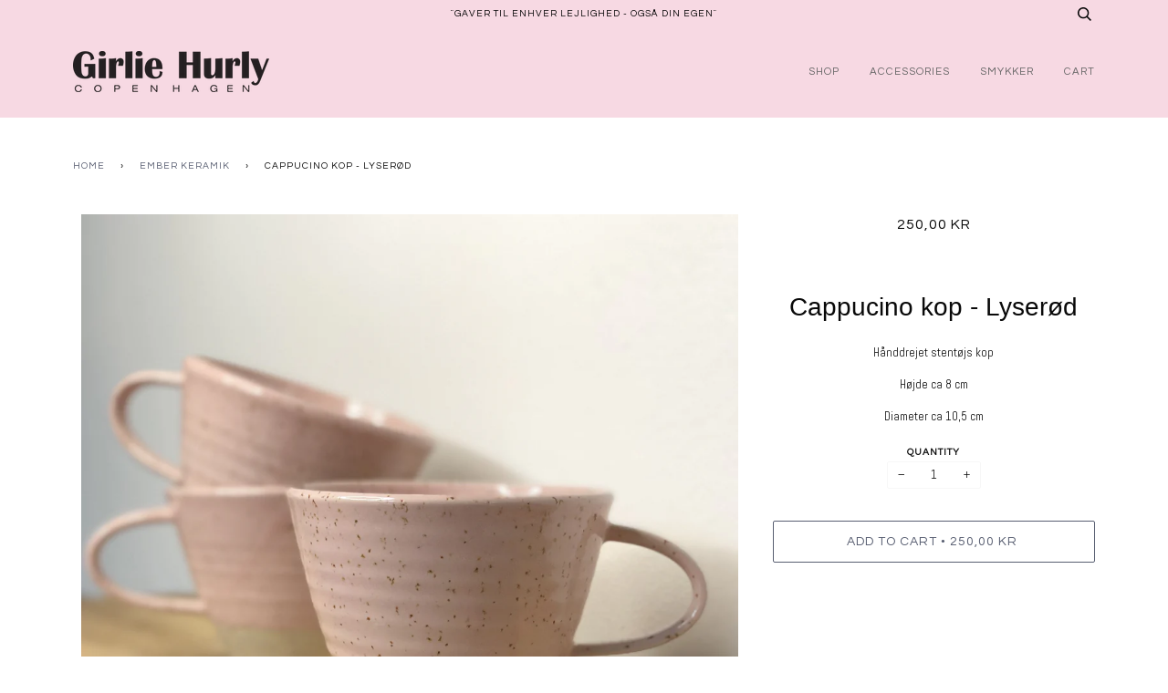

--- FILE ---
content_type: text/html; charset=utf-8
request_url: https://girliehurly.dk/collections/ember/products/cappucino-kop-lyserod
body_size: 15985
content:
<!doctype html>
<!--[if lt IE 7]><html class="no-js lt-ie9 lt-ie8 lt-ie7" lang="en"> <![endif]-->
<!--[if IE 7]><html class="no-js lt-ie9 lt-ie8" lang="en"> <![endif]-->
<!--[if IE 8]><html class="no-js lt-ie9" lang="en"> <![endif]-->
<!--[if IE 9 ]><html class="ie9 no-js"> <![endif]-->
<!--[if (gt IE 9)|!(IE)]><!--> <html class="no-js"> <!--<![endif]-->
<head>

<!-- Google tag (gtag.js) -->
<script async src="https://www.googletagmanager.com/gtag/js?id=UA-245280285-1"></script>
<script>
  window.dataLayer = window.dataLayer || [];
  function gtag(){dataLayer.push(arguments);}
  gtag('js', new Date());

  gtag('config', 'UA-245280285-1');
</script>

  
  <!-- ======================= Pipeline Theme V3.0 ========================= -->
  <meta charset="utf-8">
  <meta http-equiv="X-UA-Compatible" content="IE=edge,chrome=1">

  

  <!-- Title and description ================================================ -->
  <title>
  Cappucino kop - Lyserød &ndash; Girlie Hurly
  </title>

  
  <meta name="description" content="Hånddrejet stentøjs kop Højde ca 8 cm Diameter ca 10,5 cm">
  

  <!-- Product meta ========================================================= -->
  <!-- /snippets/social-meta-tags.liquid -->


  <meta property="og:type" content="product">
  <meta property="og:title" content="Cappucino kop - Lyserød">
  
  <meta property="og:image" content="http://girliehurly.dk/cdn/shop/products/image_672f51c2-4cf9-409b-afb9-0f53e4a65c01_grande.jpg?v=1613667207">
  <meta property="og:image:secure_url" content="https://girliehurly.dk/cdn/shop/products/image_672f51c2-4cf9-409b-afb9-0f53e4a65c01_grande.jpg?v=1613667207">
  
  <meta property="og:price:amount" content="250,00">
  <meta property="og:price:currency" content="DKK">


  <meta property="og:description" content="Hånddrejet stentøjs kop Højde ca 8 cm Diameter ca 10,5 cm">

  <meta property="og:url" content="https://girliehurly.dk/products/cappucino-kop-lyserod">
  <meta property="og:site_name" content="Girlie Hurly">







  <meta name="twitter:card" content="product">
  <meta name="twitter:title" content="Cappucino kop - Lyserød">
  <meta name="twitter:description" content="
Hånddrejet stentøjs kop
Højde ca 8 cm
Diameter ca 10,5 cm
">
  <meta name="twitter:image" content="https://girliehurly.dk/cdn/shop/products/image_672f51c2-4cf9-409b-afb9-0f53e4a65c01_medium.jpg?v=1613667207">
  <meta name="twitter:image:width" content="240">
  <meta name="twitter:image:height" content="240">
  <meta name="twitter:label1" content="Price">
  
  <meta name="twitter:data1" content="250,00 DKK">
  
  <meta name="twitter:label2" content="Brand">
  <meta name="twitter:data2" content="ember">
  



  <!-- Helpers ============================================================== -->
  <link rel="canonical" href="https://girliehurly.dk/products/cappucino-kop-lyserod">
  <meta name="viewport" content="width=device-width,initial-scale=1">
  <meta name="theme-color" content="#585e71">

  <!-- CSS ================================================================== -->
  <link href="//girliehurly.dk/cdn/shop/t/4/assets/style.scss.css?v=169482499556943869621759155204" rel="stylesheet" type="text/css" media="all" />

  <!-- Modernizr ============================================================ -->
  <script src="//girliehurly.dk/cdn/shop/t/4/assets/modernizr.min.js?v=137617515274177302221504637361" type="text/javascript"></script>

  <!-- jQuery v2.2.3 ======================================================== -->
  <script src="//girliehurly.dk/cdn/shop/t/4/assets/jquery.min.js?v=58211863146907186831504637360" type="text/javascript"></script>

  <!-- /snippets/oldIE-js.liquid -->


<!--[if lt IE 9]>
<script src="//cdnjs.cloudflare.com/ajax/libs/html5shiv/3.7.2/html5shiv.min.js" type="text/javascript"></script>
<script src="//girliehurly.dk/cdn/shop/t/4/assets/respond.min.js?v=52248677837542619231504637361" type="text/javascript"></script>
<script src="//girliehurly.dk/cdn/shop/t/4/assets/background_size_emu.js?v=20512233629963367491504637359" type="text/javascript"></script>
<link href="//girliehurly.dk/cdn/shop/t/4/assets/respond-proxy.html" id="respond-proxy" rel="respond-proxy" />
<link href="//girliehurly.dk/search?q=600ac3d948546356a1bc63979daffa83" id="respond-redirect" rel="respond-redirect" />
<script src="//girliehurly.dk/search?q=600ac3d948546356a1bc63979daffa83" type="text/javascript"></script>
<![endif]-->



  <script>
    var theme = {
      strings: {
        addToCart: "Add to Cart",
        soldOut: "Sold Out",
        unavailable: "Unavailable"
      },
      moneyFormat: "{{amount_with_comma_separator}} kr"
    }
  </script>

  
  

  <!-- /snippets/fonts.liquid -->

<script src="//girliehurly.dk/cdn/shop/t/4/assets/webfont.js?v=30949158316048555571504637361" type="text/javascript"></script>
<script type="text/javascript">
  WebFont.load({
    google: {
      families:
        
        
        ["Abel:400,400italic,700,700italic:latin","Questrial:400:latin"]
    },
    timeout: 5000
  });
</script>



  <!-- Header hook for plugins ============================================== -->
  <script>window.performance && window.performance.mark && window.performance.mark('shopify.content_for_header.start');</script><meta name="facebook-domain-verification" content="qfd2k04k07bw2cbwbb88veiimlbav9">
<meta name="google-site-verification" content="krm7Wj2R20PUKjYhMnovSLVN6Mw5CldfO1t9XFq0xWk">
<meta id="shopify-digital-wallet" name="shopify-digital-wallet" content="/19765153/digital_wallets/dialog">
<meta name="shopify-checkout-api-token" content="a9f3bb33891a6499fd169f8fddf61912">
<link rel="alternate" type="application/json+oembed" href="https://girliehurly.dk/products/cappucino-kop-lyserod.oembed">
<script async="async" src="/checkouts/internal/preloads.js?locale=en-DK"></script>
<link rel="preconnect" href="https://shop.app" crossorigin="anonymous">
<script async="async" src="https://shop.app/checkouts/internal/preloads.js?locale=en-DK&shop_id=19765153" crossorigin="anonymous"></script>
<script id="apple-pay-shop-capabilities" type="application/json">{"shopId":19765153,"countryCode":"DK","currencyCode":"DKK","merchantCapabilities":["supports3DS"],"merchantId":"gid:\/\/shopify\/Shop\/19765153","merchantName":"Girlie Hurly","requiredBillingContactFields":["postalAddress","email","phone"],"requiredShippingContactFields":["postalAddress","email","phone"],"shippingType":"shipping","supportedNetworks":["visa","maestro","masterCard"],"total":{"type":"pending","label":"Girlie Hurly","amount":"1.00"},"shopifyPaymentsEnabled":true,"supportsSubscriptions":true}</script>
<script id="shopify-features" type="application/json">{"accessToken":"a9f3bb33891a6499fd169f8fddf61912","betas":["rich-media-storefront-analytics"],"domain":"girliehurly.dk","predictiveSearch":true,"shopId":19765153,"locale":"en"}</script>
<script>var Shopify = Shopify || {};
Shopify.shop = "girlie-hurly.myshopify.com";
Shopify.locale = "en";
Shopify.currency = {"active":"DKK","rate":"1.0"};
Shopify.country = "DK";
Shopify.theme = {"name":"Pipeline","id":176299216,"schema_name":"Pipeline","schema_version":"3.0","theme_store_id":739,"role":"main"};
Shopify.theme.handle = "null";
Shopify.theme.style = {"id":null,"handle":null};
Shopify.cdnHost = "girliehurly.dk/cdn";
Shopify.routes = Shopify.routes || {};
Shopify.routes.root = "/";</script>
<script type="module">!function(o){(o.Shopify=o.Shopify||{}).modules=!0}(window);</script>
<script>!function(o){function n(){var o=[];function n(){o.push(Array.prototype.slice.apply(arguments))}return n.q=o,n}var t=o.Shopify=o.Shopify||{};t.loadFeatures=n(),t.autoloadFeatures=n()}(window);</script>
<script>
  window.ShopifyPay = window.ShopifyPay || {};
  window.ShopifyPay.apiHost = "shop.app\/pay";
  window.ShopifyPay.redirectState = null;
</script>
<script id="shop-js-analytics" type="application/json">{"pageType":"product"}</script>
<script defer="defer" async type="module" src="//girliehurly.dk/cdn/shopifycloud/shop-js/modules/v2/client.init-shop-cart-sync_C5BV16lS.en.esm.js"></script>
<script defer="defer" async type="module" src="//girliehurly.dk/cdn/shopifycloud/shop-js/modules/v2/chunk.common_CygWptCX.esm.js"></script>
<script type="module">
  await import("//girliehurly.dk/cdn/shopifycloud/shop-js/modules/v2/client.init-shop-cart-sync_C5BV16lS.en.esm.js");
await import("//girliehurly.dk/cdn/shopifycloud/shop-js/modules/v2/chunk.common_CygWptCX.esm.js");

  window.Shopify.SignInWithShop?.initShopCartSync?.({"fedCMEnabled":true,"windoidEnabled":true});

</script>
<script>
  window.Shopify = window.Shopify || {};
  if (!window.Shopify.featureAssets) window.Shopify.featureAssets = {};
  window.Shopify.featureAssets['shop-js'] = {"shop-cart-sync":["modules/v2/client.shop-cart-sync_ZFArdW7E.en.esm.js","modules/v2/chunk.common_CygWptCX.esm.js"],"init-fed-cm":["modules/v2/client.init-fed-cm_CmiC4vf6.en.esm.js","modules/v2/chunk.common_CygWptCX.esm.js"],"shop-button":["modules/v2/client.shop-button_tlx5R9nI.en.esm.js","modules/v2/chunk.common_CygWptCX.esm.js"],"shop-cash-offers":["modules/v2/client.shop-cash-offers_DOA2yAJr.en.esm.js","modules/v2/chunk.common_CygWptCX.esm.js","modules/v2/chunk.modal_D71HUcav.esm.js"],"init-windoid":["modules/v2/client.init-windoid_sURxWdc1.en.esm.js","modules/v2/chunk.common_CygWptCX.esm.js"],"shop-toast-manager":["modules/v2/client.shop-toast-manager_ClPi3nE9.en.esm.js","modules/v2/chunk.common_CygWptCX.esm.js"],"init-shop-email-lookup-coordinator":["modules/v2/client.init-shop-email-lookup-coordinator_B8hsDcYM.en.esm.js","modules/v2/chunk.common_CygWptCX.esm.js"],"init-shop-cart-sync":["modules/v2/client.init-shop-cart-sync_C5BV16lS.en.esm.js","modules/v2/chunk.common_CygWptCX.esm.js"],"avatar":["modules/v2/client.avatar_BTnouDA3.en.esm.js"],"pay-button":["modules/v2/client.pay-button_FdsNuTd3.en.esm.js","modules/v2/chunk.common_CygWptCX.esm.js"],"init-customer-accounts":["modules/v2/client.init-customer-accounts_DxDtT_ad.en.esm.js","modules/v2/client.shop-login-button_C5VAVYt1.en.esm.js","modules/v2/chunk.common_CygWptCX.esm.js","modules/v2/chunk.modal_D71HUcav.esm.js"],"init-shop-for-new-customer-accounts":["modules/v2/client.init-shop-for-new-customer-accounts_ChsxoAhi.en.esm.js","modules/v2/client.shop-login-button_C5VAVYt1.en.esm.js","modules/v2/chunk.common_CygWptCX.esm.js","modules/v2/chunk.modal_D71HUcav.esm.js"],"shop-login-button":["modules/v2/client.shop-login-button_C5VAVYt1.en.esm.js","modules/v2/chunk.common_CygWptCX.esm.js","modules/v2/chunk.modal_D71HUcav.esm.js"],"init-customer-accounts-sign-up":["modules/v2/client.init-customer-accounts-sign-up_CPSyQ0Tj.en.esm.js","modules/v2/client.shop-login-button_C5VAVYt1.en.esm.js","modules/v2/chunk.common_CygWptCX.esm.js","modules/v2/chunk.modal_D71HUcav.esm.js"],"shop-follow-button":["modules/v2/client.shop-follow-button_Cva4Ekp9.en.esm.js","modules/v2/chunk.common_CygWptCX.esm.js","modules/v2/chunk.modal_D71HUcav.esm.js"],"checkout-modal":["modules/v2/client.checkout-modal_BPM8l0SH.en.esm.js","modules/v2/chunk.common_CygWptCX.esm.js","modules/v2/chunk.modal_D71HUcav.esm.js"],"lead-capture":["modules/v2/client.lead-capture_Bi8yE_yS.en.esm.js","modules/v2/chunk.common_CygWptCX.esm.js","modules/v2/chunk.modal_D71HUcav.esm.js"],"shop-login":["modules/v2/client.shop-login_D6lNrXab.en.esm.js","modules/v2/chunk.common_CygWptCX.esm.js","modules/v2/chunk.modal_D71HUcav.esm.js"],"payment-terms":["modules/v2/client.payment-terms_CZxnsJam.en.esm.js","modules/v2/chunk.common_CygWptCX.esm.js","modules/v2/chunk.modal_D71HUcav.esm.js"]};
</script>
<script>(function() {
  var isLoaded = false;
  function asyncLoad() {
    if (isLoaded) return;
    isLoaded = true;
    var urls = ["https:\/\/tacc.saio.io\/checkbox_scripts?shop=girlie-hurly.myshopify.com","https:\/\/a.mailmunch.co\/widgets\/site-446893-59784fc1cc6b49e0cbea69714298ce0984c01533.js?shop=girlie-hurly.myshopify.com","https:\/\/static.klaviyo.com\/onsite\/js\/klaviyo.js?company_id=XESGJn\u0026shop=girlie-hurly.myshopify.com","https:\/\/static.klaviyo.com\/onsite\/js\/klaviyo.js?company_id=XESGJn\u0026shop=girlie-hurly.myshopify.com","https:\/\/ecommplugins-scripts.trustpilot.com\/v2.1\/js\/header.min.js?settings=eyJrZXkiOiJmaGxTZVRyTXE5QmNpWlZtIn0=\u0026shop=girlie-hurly.myshopify.com","https:\/\/ecommplugins-trustboxsettings.trustpilot.com\/girlie-hurly.myshopify.com.js?settings=1664736257075\u0026shop=girlie-hurly.myshopify.com"];
    for (var i = 0; i < urls.length; i++) {
      var s = document.createElement('script');
      s.type = 'text/javascript';
      s.async = true;
      s.src = urls[i];
      var x = document.getElementsByTagName('script')[0];
      x.parentNode.insertBefore(s, x);
    }
  };
  if(window.attachEvent) {
    window.attachEvent('onload', asyncLoad);
  } else {
    window.addEventListener('load', asyncLoad, false);
  }
})();</script>
<script id="__st">var __st={"a":19765153,"offset":3600,"reqid":"63965fc3-d7e0-455e-ad12-e7293e5cfd0f-1768755779","pageurl":"girliehurly.dk\/collections\/ember\/products\/cappucino-kop-lyserod","u":"bd9a5e9c442a","p":"product","rtyp":"product","rid":6204122300603};</script>
<script>window.ShopifyPaypalV4VisibilityTracking = true;</script>
<script id="captcha-bootstrap">!function(){'use strict';const t='contact',e='account',n='new_comment',o=[[t,t],['blogs',n],['comments',n],[t,'customer']],c=[[e,'customer_login'],[e,'guest_login'],[e,'recover_customer_password'],[e,'create_customer']],r=t=>t.map((([t,e])=>`form[action*='/${t}']:not([data-nocaptcha='true']) input[name='form_type'][value='${e}']`)).join(','),a=t=>()=>t?[...document.querySelectorAll(t)].map((t=>t.form)):[];function s(){const t=[...o],e=r(t);return a(e)}const i='password',u='form_key',d=['recaptcha-v3-token','g-recaptcha-response','h-captcha-response',i],f=()=>{try{return window.sessionStorage}catch{return}},m='__shopify_v',_=t=>t.elements[u];function p(t,e,n=!1){try{const o=window.sessionStorage,c=JSON.parse(o.getItem(e)),{data:r}=function(t){const{data:e,action:n}=t;return t[m]||n?{data:e,action:n}:{data:t,action:n}}(c);for(const[e,n]of Object.entries(r))t.elements[e]&&(t.elements[e].value=n);n&&o.removeItem(e)}catch(o){console.error('form repopulation failed',{error:o})}}const l='form_type',E='cptcha';function T(t){t.dataset[E]=!0}const w=window,h=w.document,L='Shopify',v='ce_forms',y='captcha';let A=!1;((t,e)=>{const n=(g='f06e6c50-85a8-45c8-87d0-21a2b65856fe',I='https://cdn.shopify.com/shopifycloud/storefront-forms-hcaptcha/ce_storefront_forms_captcha_hcaptcha.v1.5.2.iife.js',D={infoText:'Protected by hCaptcha',privacyText:'Privacy',termsText:'Terms'},(t,e,n)=>{const o=w[L][v],c=o.bindForm;if(c)return c(t,g,e,D).then(n);var r;o.q.push([[t,g,e,D],n]),r=I,A||(h.body.append(Object.assign(h.createElement('script'),{id:'captcha-provider',async:!0,src:r})),A=!0)});var g,I,D;w[L]=w[L]||{},w[L][v]=w[L][v]||{},w[L][v].q=[],w[L][y]=w[L][y]||{},w[L][y].protect=function(t,e){n(t,void 0,e),T(t)},Object.freeze(w[L][y]),function(t,e,n,w,h,L){const[v,y,A,g]=function(t,e,n){const i=e?o:[],u=t?c:[],d=[...i,...u],f=r(d),m=r(i),_=r(d.filter((([t,e])=>n.includes(e))));return[a(f),a(m),a(_),s()]}(w,h,L),I=t=>{const e=t.target;return e instanceof HTMLFormElement?e:e&&e.form},D=t=>v().includes(t);t.addEventListener('submit',(t=>{const e=I(t);if(!e)return;const n=D(e)&&!e.dataset.hcaptchaBound&&!e.dataset.recaptchaBound,o=_(e),c=g().includes(e)&&(!o||!o.value);(n||c)&&t.preventDefault(),c&&!n&&(function(t){try{if(!f())return;!function(t){const e=f();if(!e)return;const n=_(t);if(!n)return;const o=n.value;o&&e.removeItem(o)}(t);const e=Array.from(Array(32),(()=>Math.random().toString(36)[2])).join('');!function(t,e){_(t)||t.append(Object.assign(document.createElement('input'),{type:'hidden',name:u})),t.elements[u].value=e}(t,e),function(t,e){const n=f();if(!n)return;const o=[...t.querySelectorAll(`input[type='${i}']`)].map((({name:t})=>t)),c=[...d,...o],r={};for(const[a,s]of new FormData(t).entries())c.includes(a)||(r[a]=s);n.setItem(e,JSON.stringify({[m]:1,action:t.action,data:r}))}(t,e)}catch(e){console.error('failed to persist form',e)}}(e),e.submit())}));const S=(t,e)=>{t&&!t.dataset[E]&&(n(t,e.some((e=>e===t))),T(t))};for(const o of['focusin','change'])t.addEventListener(o,(t=>{const e=I(t);D(e)&&S(e,y())}));const B=e.get('form_key'),M=e.get(l),P=B&&M;t.addEventListener('DOMContentLoaded',(()=>{const t=y();if(P)for(const e of t)e.elements[l].value===M&&p(e,B);[...new Set([...A(),...v().filter((t=>'true'===t.dataset.shopifyCaptcha))])].forEach((e=>S(e,t)))}))}(h,new URLSearchParams(w.location.search),n,t,e,['guest_login'])})(!0,!0)}();</script>
<script integrity="sha256-4kQ18oKyAcykRKYeNunJcIwy7WH5gtpwJnB7kiuLZ1E=" data-source-attribution="shopify.loadfeatures" defer="defer" src="//girliehurly.dk/cdn/shopifycloud/storefront/assets/storefront/load_feature-a0a9edcb.js" crossorigin="anonymous"></script>
<script crossorigin="anonymous" defer="defer" src="//girliehurly.dk/cdn/shopifycloud/storefront/assets/shopify_pay/storefront-65b4c6d7.js?v=20250812"></script>
<script data-source-attribution="shopify.dynamic_checkout.dynamic.init">var Shopify=Shopify||{};Shopify.PaymentButton=Shopify.PaymentButton||{isStorefrontPortableWallets:!0,init:function(){window.Shopify.PaymentButton.init=function(){};var t=document.createElement("script");t.src="https://girliehurly.dk/cdn/shopifycloud/portable-wallets/latest/portable-wallets.en.js",t.type="module",document.head.appendChild(t)}};
</script>
<script data-source-attribution="shopify.dynamic_checkout.buyer_consent">
  function portableWalletsHideBuyerConsent(e){var t=document.getElementById("shopify-buyer-consent"),n=document.getElementById("shopify-subscription-policy-button");t&&n&&(t.classList.add("hidden"),t.setAttribute("aria-hidden","true"),n.removeEventListener("click",e))}function portableWalletsShowBuyerConsent(e){var t=document.getElementById("shopify-buyer-consent"),n=document.getElementById("shopify-subscription-policy-button");t&&n&&(t.classList.remove("hidden"),t.removeAttribute("aria-hidden"),n.addEventListener("click",e))}window.Shopify?.PaymentButton&&(window.Shopify.PaymentButton.hideBuyerConsent=portableWalletsHideBuyerConsent,window.Shopify.PaymentButton.showBuyerConsent=portableWalletsShowBuyerConsent);
</script>
<script data-source-attribution="shopify.dynamic_checkout.cart.bootstrap">document.addEventListener("DOMContentLoaded",(function(){function t(){return document.querySelector("shopify-accelerated-checkout-cart, shopify-accelerated-checkout")}if(t())Shopify.PaymentButton.init();else{new MutationObserver((function(e,n){t()&&(Shopify.PaymentButton.init(),n.disconnect())})).observe(document.body,{childList:!0,subtree:!0})}}));
</script>
<link id="shopify-accelerated-checkout-styles" rel="stylesheet" media="screen" href="https://girliehurly.dk/cdn/shopifycloud/portable-wallets/latest/accelerated-checkout-backwards-compat.css" crossorigin="anonymous">
<style id="shopify-accelerated-checkout-cart">
        #shopify-buyer-consent {
  margin-top: 1em;
  display: inline-block;
  width: 100%;
}

#shopify-buyer-consent.hidden {
  display: none;
}

#shopify-subscription-policy-button {
  background: none;
  border: none;
  padding: 0;
  text-decoration: underline;
  font-size: inherit;
  cursor: pointer;
}

#shopify-subscription-policy-button::before {
  box-shadow: none;
}

      </style>

<script>window.performance && window.performance.mark && window.performance.mark('shopify.content_for_header.end');</script>
<link href="https://monorail-edge.shopifysvc.com" rel="dns-prefetch">
<script>(function(){if ("sendBeacon" in navigator && "performance" in window) {try {var session_token_from_headers = performance.getEntriesByType('navigation')[0].serverTiming.find(x => x.name == '_s').description;} catch {var session_token_from_headers = undefined;}var session_cookie_matches = document.cookie.match(/_shopify_s=([^;]*)/);var session_token_from_cookie = session_cookie_matches && session_cookie_matches.length === 2 ? session_cookie_matches[1] : "";var session_token = session_token_from_headers || session_token_from_cookie || "";function handle_abandonment_event(e) {var entries = performance.getEntries().filter(function(entry) {return /monorail-edge.shopifysvc.com/.test(entry.name);});if (!window.abandonment_tracked && entries.length === 0) {window.abandonment_tracked = true;var currentMs = Date.now();var navigation_start = performance.timing.navigationStart;var payload = {shop_id: 19765153,url: window.location.href,navigation_start,duration: currentMs - navigation_start,session_token,page_type: "product"};window.navigator.sendBeacon("https://monorail-edge.shopifysvc.com/v1/produce", JSON.stringify({schema_id: "online_store_buyer_site_abandonment/1.1",payload: payload,metadata: {event_created_at_ms: currentMs,event_sent_at_ms: currentMs}}));}}window.addEventListener('pagehide', handle_abandonment_event);}}());</script>
<script id="web-pixels-manager-setup">(function e(e,d,r,n,o){if(void 0===o&&(o={}),!Boolean(null===(a=null===(i=window.Shopify)||void 0===i?void 0:i.analytics)||void 0===a?void 0:a.replayQueue)){var i,a;window.Shopify=window.Shopify||{};var t=window.Shopify;t.analytics=t.analytics||{};var s=t.analytics;s.replayQueue=[],s.publish=function(e,d,r){return s.replayQueue.push([e,d,r]),!0};try{self.performance.mark("wpm:start")}catch(e){}var l=function(){var e={modern:/Edge?\/(1{2}[4-9]|1[2-9]\d|[2-9]\d{2}|\d{4,})\.\d+(\.\d+|)|Firefox\/(1{2}[4-9]|1[2-9]\d|[2-9]\d{2}|\d{4,})\.\d+(\.\d+|)|Chrom(ium|e)\/(9{2}|\d{3,})\.\d+(\.\d+|)|(Maci|X1{2}).+ Version\/(15\.\d+|(1[6-9]|[2-9]\d|\d{3,})\.\d+)([,.]\d+|)( \(\w+\)|)( Mobile\/\w+|) Safari\/|Chrome.+OPR\/(9{2}|\d{3,})\.\d+\.\d+|(CPU[ +]OS|iPhone[ +]OS|CPU[ +]iPhone|CPU IPhone OS|CPU iPad OS)[ +]+(15[._]\d+|(1[6-9]|[2-9]\d|\d{3,})[._]\d+)([._]\d+|)|Android:?[ /-](13[3-9]|1[4-9]\d|[2-9]\d{2}|\d{4,})(\.\d+|)(\.\d+|)|Android.+Firefox\/(13[5-9]|1[4-9]\d|[2-9]\d{2}|\d{4,})\.\d+(\.\d+|)|Android.+Chrom(ium|e)\/(13[3-9]|1[4-9]\d|[2-9]\d{2}|\d{4,})\.\d+(\.\d+|)|SamsungBrowser\/([2-9]\d|\d{3,})\.\d+/,legacy:/Edge?\/(1[6-9]|[2-9]\d|\d{3,})\.\d+(\.\d+|)|Firefox\/(5[4-9]|[6-9]\d|\d{3,})\.\d+(\.\d+|)|Chrom(ium|e)\/(5[1-9]|[6-9]\d|\d{3,})\.\d+(\.\d+|)([\d.]+$|.*Safari\/(?![\d.]+ Edge\/[\d.]+$))|(Maci|X1{2}).+ Version\/(10\.\d+|(1[1-9]|[2-9]\d|\d{3,})\.\d+)([,.]\d+|)( \(\w+\)|)( Mobile\/\w+|) Safari\/|Chrome.+OPR\/(3[89]|[4-9]\d|\d{3,})\.\d+\.\d+|(CPU[ +]OS|iPhone[ +]OS|CPU[ +]iPhone|CPU IPhone OS|CPU iPad OS)[ +]+(10[._]\d+|(1[1-9]|[2-9]\d|\d{3,})[._]\d+)([._]\d+|)|Android:?[ /-](13[3-9]|1[4-9]\d|[2-9]\d{2}|\d{4,})(\.\d+|)(\.\d+|)|Mobile Safari.+OPR\/([89]\d|\d{3,})\.\d+\.\d+|Android.+Firefox\/(13[5-9]|1[4-9]\d|[2-9]\d{2}|\d{4,})\.\d+(\.\d+|)|Android.+Chrom(ium|e)\/(13[3-9]|1[4-9]\d|[2-9]\d{2}|\d{4,})\.\d+(\.\d+|)|Android.+(UC? ?Browser|UCWEB|U3)[ /]?(15\.([5-9]|\d{2,})|(1[6-9]|[2-9]\d|\d{3,})\.\d+)\.\d+|SamsungBrowser\/(5\.\d+|([6-9]|\d{2,})\.\d+)|Android.+MQ{2}Browser\/(14(\.(9|\d{2,})|)|(1[5-9]|[2-9]\d|\d{3,})(\.\d+|))(\.\d+|)|K[Aa][Ii]OS\/(3\.\d+|([4-9]|\d{2,})\.\d+)(\.\d+|)/},d=e.modern,r=e.legacy,n=navigator.userAgent;return n.match(d)?"modern":n.match(r)?"legacy":"unknown"}(),u="modern"===l?"modern":"legacy",c=(null!=n?n:{modern:"",legacy:""})[u],f=function(e){return[e.baseUrl,"/wpm","/b",e.hashVersion,"modern"===e.buildTarget?"m":"l",".js"].join("")}({baseUrl:d,hashVersion:r,buildTarget:u}),m=function(e){var d=e.version,r=e.bundleTarget,n=e.surface,o=e.pageUrl,i=e.monorailEndpoint;return{emit:function(e){var a=e.status,t=e.errorMsg,s=(new Date).getTime(),l=JSON.stringify({metadata:{event_sent_at_ms:s},events:[{schema_id:"web_pixels_manager_load/3.1",payload:{version:d,bundle_target:r,page_url:o,status:a,surface:n,error_msg:t},metadata:{event_created_at_ms:s}}]});if(!i)return console&&console.warn&&console.warn("[Web Pixels Manager] No Monorail endpoint provided, skipping logging."),!1;try{return self.navigator.sendBeacon.bind(self.navigator)(i,l)}catch(e){}var u=new XMLHttpRequest;try{return u.open("POST",i,!0),u.setRequestHeader("Content-Type","text/plain"),u.send(l),!0}catch(e){return console&&console.warn&&console.warn("[Web Pixels Manager] Got an unhandled error while logging to Monorail."),!1}}}}({version:r,bundleTarget:l,surface:e.surface,pageUrl:self.location.href,monorailEndpoint:e.monorailEndpoint});try{o.browserTarget=l,function(e){var d=e.src,r=e.async,n=void 0===r||r,o=e.onload,i=e.onerror,a=e.sri,t=e.scriptDataAttributes,s=void 0===t?{}:t,l=document.createElement("script"),u=document.querySelector("head"),c=document.querySelector("body");if(l.async=n,l.src=d,a&&(l.integrity=a,l.crossOrigin="anonymous"),s)for(var f in s)if(Object.prototype.hasOwnProperty.call(s,f))try{l.dataset[f]=s[f]}catch(e){}if(o&&l.addEventListener("load",o),i&&l.addEventListener("error",i),u)u.appendChild(l);else{if(!c)throw new Error("Did not find a head or body element to append the script");c.appendChild(l)}}({src:f,async:!0,onload:function(){if(!function(){var e,d;return Boolean(null===(d=null===(e=window.Shopify)||void 0===e?void 0:e.analytics)||void 0===d?void 0:d.initialized)}()){var d=window.webPixelsManager.init(e)||void 0;if(d){var r=window.Shopify.analytics;r.replayQueue.forEach((function(e){var r=e[0],n=e[1],o=e[2];d.publishCustomEvent(r,n,o)})),r.replayQueue=[],r.publish=d.publishCustomEvent,r.visitor=d.visitor,r.initialized=!0}}},onerror:function(){return m.emit({status:"failed",errorMsg:"".concat(f," has failed to load")})},sri:function(e){var d=/^sha384-[A-Za-z0-9+/=]+$/;return"string"==typeof e&&d.test(e)}(c)?c:"",scriptDataAttributes:o}),m.emit({status:"loading"})}catch(e){m.emit({status:"failed",errorMsg:(null==e?void 0:e.message)||"Unknown error"})}}})({shopId: 19765153,storefrontBaseUrl: "https://girliehurly.dk",extensionsBaseUrl: "https://extensions.shopifycdn.com/cdn/shopifycloud/web-pixels-manager",monorailEndpoint: "https://monorail-edge.shopifysvc.com/unstable/produce_batch",surface: "storefront-renderer",enabledBetaFlags: ["2dca8a86"],webPixelsConfigList: [{"id":"353239378","configuration":"{\"pixel_id\":\"455234732158865\",\"pixel_type\":\"facebook_pixel\",\"metaapp_system_user_token\":\"-\"}","eventPayloadVersion":"v1","runtimeContext":"OPEN","scriptVersion":"ca16bc87fe92b6042fbaa3acc2fbdaa6","type":"APP","apiClientId":2329312,"privacyPurposes":["ANALYTICS","MARKETING","SALE_OF_DATA"],"dataSharingAdjustments":{"protectedCustomerApprovalScopes":["read_customer_address","read_customer_email","read_customer_name","read_customer_personal_data","read_customer_phone"]}},{"id":"shopify-app-pixel","configuration":"{}","eventPayloadVersion":"v1","runtimeContext":"STRICT","scriptVersion":"0450","apiClientId":"shopify-pixel","type":"APP","privacyPurposes":["ANALYTICS","MARKETING"]},{"id":"shopify-custom-pixel","eventPayloadVersion":"v1","runtimeContext":"LAX","scriptVersion":"0450","apiClientId":"shopify-pixel","type":"CUSTOM","privacyPurposes":["ANALYTICS","MARKETING"]}],isMerchantRequest: false,initData: {"shop":{"name":"Girlie Hurly","paymentSettings":{"currencyCode":"DKK"},"myshopifyDomain":"girlie-hurly.myshopify.com","countryCode":"DK","storefrontUrl":"https:\/\/girliehurly.dk"},"customer":null,"cart":null,"checkout":null,"productVariants":[{"price":{"amount":250.0,"currencyCode":"DKK"},"product":{"title":"Cappucino kop - Lyserød","vendor":"ember","id":"6204122300603","untranslatedTitle":"Cappucino kop - Lyserød","url":"\/products\/cappucino-kop-lyserod","type":"Krus"},"id":"38035976192187","image":{"src":"\/\/girliehurly.dk\/cdn\/shop\/products\/image_672f51c2-4cf9-409b-afb9-0f53e4a65c01.jpg?v=1613667207"},"sku":"","title":"Default Title","untranslatedTitle":"Default Title"}],"purchasingCompany":null},},"https://girliehurly.dk/cdn","fcfee988w5aeb613cpc8e4bc33m6693e112",{"modern":"","legacy":""},{"shopId":"19765153","storefrontBaseUrl":"https:\/\/girliehurly.dk","extensionBaseUrl":"https:\/\/extensions.shopifycdn.com\/cdn\/shopifycloud\/web-pixels-manager","surface":"storefront-renderer","enabledBetaFlags":"[\"2dca8a86\"]","isMerchantRequest":"false","hashVersion":"fcfee988w5aeb613cpc8e4bc33m6693e112","publish":"custom","events":"[[\"page_viewed\",{}],[\"product_viewed\",{\"productVariant\":{\"price\":{\"amount\":250.0,\"currencyCode\":\"DKK\"},\"product\":{\"title\":\"Cappucino kop - Lyserød\",\"vendor\":\"ember\",\"id\":\"6204122300603\",\"untranslatedTitle\":\"Cappucino kop - Lyserød\",\"url\":\"\/products\/cappucino-kop-lyserod\",\"type\":\"Krus\"},\"id\":\"38035976192187\",\"image\":{\"src\":\"\/\/girliehurly.dk\/cdn\/shop\/products\/image_672f51c2-4cf9-409b-afb9-0f53e4a65c01.jpg?v=1613667207\"},\"sku\":\"\",\"title\":\"Default Title\",\"untranslatedTitle\":\"Default Title\"}}]]"});</script><script>
  window.ShopifyAnalytics = window.ShopifyAnalytics || {};
  window.ShopifyAnalytics.meta = window.ShopifyAnalytics.meta || {};
  window.ShopifyAnalytics.meta.currency = 'DKK';
  var meta = {"product":{"id":6204122300603,"gid":"gid:\/\/shopify\/Product\/6204122300603","vendor":"ember","type":"Krus","handle":"cappucino-kop-lyserod","variants":[{"id":38035976192187,"price":25000,"name":"Cappucino kop - Lyserød","public_title":null,"sku":""}],"remote":false},"page":{"pageType":"product","resourceType":"product","resourceId":6204122300603,"requestId":"63965fc3-d7e0-455e-ad12-e7293e5cfd0f-1768755779"}};
  for (var attr in meta) {
    window.ShopifyAnalytics.meta[attr] = meta[attr];
  }
</script>
<script class="analytics">
  (function () {
    var customDocumentWrite = function(content) {
      var jquery = null;

      if (window.jQuery) {
        jquery = window.jQuery;
      } else if (window.Checkout && window.Checkout.$) {
        jquery = window.Checkout.$;
      }

      if (jquery) {
        jquery('body').append(content);
      }
    };

    var hasLoggedConversion = function(token) {
      if (token) {
        return document.cookie.indexOf('loggedConversion=' + token) !== -1;
      }
      return false;
    }

    var setCookieIfConversion = function(token) {
      if (token) {
        var twoMonthsFromNow = new Date(Date.now());
        twoMonthsFromNow.setMonth(twoMonthsFromNow.getMonth() + 2);

        document.cookie = 'loggedConversion=' + token + '; expires=' + twoMonthsFromNow;
      }
    }

    var trekkie = window.ShopifyAnalytics.lib = window.trekkie = window.trekkie || [];
    if (trekkie.integrations) {
      return;
    }
    trekkie.methods = [
      'identify',
      'page',
      'ready',
      'track',
      'trackForm',
      'trackLink'
    ];
    trekkie.factory = function(method) {
      return function() {
        var args = Array.prototype.slice.call(arguments);
        args.unshift(method);
        trekkie.push(args);
        return trekkie;
      };
    };
    for (var i = 0; i < trekkie.methods.length; i++) {
      var key = trekkie.methods[i];
      trekkie[key] = trekkie.factory(key);
    }
    trekkie.load = function(config) {
      trekkie.config = config || {};
      trekkie.config.initialDocumentCookie = document.cookie;
      var first = document.getElementsByTagName('script')[0];
      var script = document.createElement('script');
      script.type = 'text/javascript';
      script.onerror = function(e) {
        var scriptFallback = document.createElement('script');
        scriptFallback.type = 'text/javascript';
        scriptFallback.onerror = function(error) {
                var Monorail = {
      produce: function produce(monorailDomain, schemaId, payload) {
        var currentMs = new Date().getTime();
        var event = {
          schema_id: schemaId,
          payload: payload,
          metadata: {
            event_created_at_ms: currentMs,
            event_sent_at_ms: currentMs
          }
        };
        return Monorail.sendRequest("https://" + monorailDomain + "/v1/produce", JSON.stringify(event));
      },
      sendRequest: function sendRequest(endpointUrl, payload) {
        // Try the sendBeacon API
        if (window && window.navigator && typeof window.navigator.sendBeacon === 'function' && typeof window.Blob === 'function' && !Monorail.isIos12()) {
          var blobData = new window.Blob([payload], {
            type: 'text/plain'
          });

          if (window.navigator.sendBeacon(endpointUrl, blobData)) {
            return true;
          } // sendBeacon was not successful

        } // XHR beacon

        var xhr = new XMLHttpRequest();

        try {
          xhr.open('POST', endpointUrl);
          xhr.setRequestHeader('Content-Type', 'text/plain');
          xhr.send(payload);
        } catch (e) {
          console.log(e);
        }

        return false;
      },
      isIos12: function isIos12() {
        return window.navigator.userAgent.lastIndexOf('iPhone; CPU iPhone OS 12_') !== -1 || window.navigator.userAgent.lastIndexOf('iPad; CPU OS 12_') !== -1;
      }
    };
    Monorail.produce('monorail-edge.shopifysvc.com',
      'trekkie_storefront_load_errors/1.1',
      {shop_id: 19765153,
      theme_id: 176299216,
      app_name: "storefront",
      context_url: window.location.href,
      source_url: "//girliehurly.dk/cdn/s/trekkie.storefront.cd680fe47e6c39ca5d5df5f0a32d569bc48c0f27.min.js"});

        };
        scriptFallback.async = true;
        scriptFallback.src = '//girliehurly.dk/cdn/s/trekkie.storefront.cd680fe47e6c39ca5d5df5f0a32d569bc48c0f27.min.js';
        first.parentNode.insertBefore(scriptFallback, first);
      };
      script.async = true;
      script.src = '//girliehurly.dk/cdn/s/trekkie.storefront.cd680fe47e6c39ca5d5df5f0a32d569bc48c0f27.min.js';
      first.parentNode.insertBefore(script, first);
    };
    trekkie.load(
      {"Trekkie":{"appName":"storefront","development":false,"defaultAttributes":{"shopId":19765153,"isMerchantRequest":null,"themeId":176299216,"themeCityHash":"4583256638846060056","contentLanguage":"en","currency":"DKK","eventMetadataId":"21c0b571-2c85-43f0-9c9d-f29fee0a1095"},"isServerSideCookieWritingEnabled":true,"monorailRegion":"shop_domain","enabledBetaFlags":["65f19447"]},"Session Attribution":{},"S2S":{"facebookCapiEnabled":true,"source":"trekkie-storefront-renderer","apiClientId":580111}}
    );

    var loaded = false;
    trekkie.ready(function() {
      if (loaded) return;
      loaded = true;

      window.ShopifyAnalytics.lib = window.trekkie;

      var originalDocumentWrite = document.write;
      document.write = customDocumentWrite;
      try { window.ShopifyAnalytics.merchantGoogleAnalytics.call(this); } catch(error) {};
      document.write = originalDocumentWrite;

      window.ShopifyAnalytics.lib.page(null,{"pageType":"product","resourceType":"product","resourceId":6204122300603,"requestId":"63965fc3-d7e0-455e-ad12-e7293e5cfd0f-1768755779","shopifyEmitted":true});

      var match = window.location.pathname.match(/checkouts\/(.+)\/(thank_you|post_purchase)/)
      var token = match? match[1]: undefined;
      if (!hasLoggedConversion(token)) {
        setCookieIfConversion(token);
        window.ShopifyAnalytics.lib.track("Viewed Product",{"currency":"DKK","variantId":38035976192187,"productId":6204122300603,"productGid":"gid:\/\/shopify\/Product\/6204122300603","name":"Cappucino kop - Lyserød","price":"250.00","sku":"","brand":"ember","variant":null,"category":"Krus","nonInteraction":true,"remote":false},undefined,undefined,{"shopifyEmitted":true});
      window.ShopifyAnalytics.lib.track("monorail:\/\/trekkie_storefront_viewed_product\/1.1",{"currency":"DKK","variantId":38035976192187,"productId":6204122300603,"productGid":"gid:\/\/shopify\/Product\/6204122300603","name":"Cappucino kop - Lyserød","price":"250.00","sku":"","brand":"ember","variant":null,"category":"Krus","nonInteraction":true,"remote":false,"referer":"https:\/\/girliehurly.dk\/collections\/ember\/products\/cappucino-kop-lyserod"});
      }
    });


        var eventsListenerScript = document.createElement('script');
        eventsListenerScript.async = true;
        eventsListenerScript.src = "//girliehurly.dk/cdn/shopifycloud/storefront/assets/shop_events_listener-3da45d37.js";
        document.getElementsByTagName('head')[0].appendChild(eventsListenerScript);

})();</script>
  <script>
  if (!window.ga || (window.ga && typeof window.ga !== 'function')) {
    window.ga = function ga() {
      (window.ga.q = window.ga.q || []).push(arguments);
      if (window.Shopify && window.Shopify.analytics && typeof window.Shopify.analytics.publish === 'function') {
        window.Shopify.analytics.publish("ga_stub_called", {}, {sendTo: "google_osp_migration"});
      }
      console.error("Shopify's Google Analytics stub called with:", Array.from(arguments), "\nSee https://help.shopify.com/manual/promoting-marketing/pixels/pixel-migration#google for more information.");
    };
    if (window.Shopify && window.Shopify.analytics && typeof window.Shopify.analytics.publish === 'function') {
      window.Shopify.analytics.publish("ga_stub_initialized", {}, {sendTo: "google_osp_migration"});
    }
  }
</script>
<script
  defer
  src="https://girliehurly.dk/cdn/shopifycloud/perf-kit/shopify-perf-kit-3.0.4.min.js"
  data-application="storefront-renderer"
  data-shop-id="19765153"
  data-render-region="gcp-us-east1"
  data-page-type="product"
  data-theme-instance-id="176299216"
  data-theme-name="Pipeline"
  data-theme-version="3.0"
  data-monorail-region="shop_domain"
  data-resource-timing-sampling-rate="10"
  data-shs="true"
  data-shs-beacon="true"
  data-shs-export-with-fetch="true"
  data-shs-logs-sample-rate="1"
  data-shs-beacon-endpoint="https://girliehurly.dk/api/collect"
></script>
</head>

<body id="cappucino-kop-lyserod" class="template-product" >

  <div id="shopify-section-header" class="shopify-section"><div class="header__wrapper" data-section-id="header" data-section-type="header">

  
  <div class="info-bar showMobile">
    <div class="wrapper text-center">

      

      
      <div class="header-message uppercase header-message--crowded">
        
          ¨Gaver til enhver lejlighed - også din egen¨
        
      </div>
      

      
        <div class="header-search__wrapper">
          <div class="header-search">
            <form action="/search" method="get" class="input-group search" role="search">
              
              <input class="search-bar" type="search" name="q">
              <button type="submit" class="btn search-btn"></button>
            </form>
          </div>
        </div>
      

    </div>
  </div>
  

  <header class="site-header header--large" role="banner">
    <div class="wrapper">
      <div class="nav--desktop">
        <div class="mobile-wrapper">
  <div class="header-cart__wrapper">
    <a href="/cart" class="CartToggle header-cart"></a>
    <span class="header-cart__bubble cartCount hidden-count"></span>
  </div>
  <div class="logo-wrapper logo-wrapper--image">
    
      <div class="h4 header-logo" itemscope itemtype="http://schema.org/Organization">
    
        
        <a href="/" itemprop="url">
          
          <img src="//girliehurly.dk/cdn/shop/files/GirlieHurly_logo_215x.png?v=1613155617"
          srcset="//girliehurly.dk/cdn/shop/files/GirlieHurly_logo_215x.png?v=1613155617 1x, //girliehurly.dk/cdn/shop/files/GirlieHurly_logo_215x@2x.png?v=1613155617 2x"
          alt="Girlie Hurly"
          class="logo-image"
          itemprop="logo">
        </a>
      
    
      </div>
    
  </div>
  <a href class="menuToggle header-hamburger"></a>
</div>
<div class="header-menu nav-wrapper">
  
  <ul class="main-menu accessibleNav">
    
    
      









  <li class="parent  kids-10">
    <a href="/collections" class="nav-link">Shop</a>
    
    <a href="#" class="nav-carat"><span class="plus">+</span><span class="minus">-</span></a>
      <div class="main-menu-dropdown">
        <ul>
        
          
          
            









  <li class="child  kids-0">
    <a href="/collections/afro-art" class="nav-link"> A World of craft - Puder</a>
    
  </li>


          
            









  <li class="child  kids-0">
    <a href="/collections/azur-natural-body-care" class="nav-link">Azur Natural Body Care</a>
    
  </li>


          
            









  <li class="child  kids-0">
    <a href="/collections/accessories" class="nav-link">Accessories</a>
    
  </li>


          
            









  <li class="child  kids-0">
    <a href="/collections/aqua-dulce-smykker" class="nav-link">Aqua Dulce Smykker</a>
    
  </li>


          
            









  <li class="child  kids-0">
    <a href="/collections/amalie-roselie" class="nav-link">Amalie Roselie</a>
    
  </li>


          
            









  <li class="child main-menu--active kids-0">
    <a href="/collections/ember" class="nav-link">Ember Keramik</a>
    
  </li>


          
            









  <li class="child  kids-0">
    <a href="/collections/koekkengrej" class="nav-link">Køkkengrej</a>
    
  </li>


          
            









  <li class="child  kids-0">
    <a href="/collections/luksus-taendstikker" class="nav-link">Luksus Tændstikker</a>
    
  </li>


          
            









  <li class="child  kids-0">
    <a href="/collections/neglelak" class="nav-link">Neglelak</a>
    
  </li>


          
            









  <li class="child  kids-0">
    <a href="/collections/shangies" class="nav-link">Shangies</a>
    
  </li>


          
            









  <li class="child  kids-0">
    <a href="/collections/smykker" class="nav-link">Smykker</a>
    
  </li>


          
            









  <li class="child  kids-0">
    <a href="/collections/stearinlys" class="nav-link">Stearinlys &amp; Lysestager</a>
    
  </li>


          
            









  <li class="child  kids-0">
    <a href="/collections/storytiles" class="nav-link">Storytiles</a>
    
  </li>


          
            









  <li class="child  kids-0">
    <a href="/collections/stine-a" class="nav-link">Stine A Smykker</a>
    
  </li>


          
            









  <li class="child  kids-0">
    <a href="/collections/haandsaebe" class="nav-link">Sæbebarer</a>
    
  </li>


          
            









  <li class="child  kids-0">
    <a href="/collections/tell-me-more" class="nav-link">TELL ME MORE</a>
    
  </li>


          
            









  <li class="child  kids-0">
    <a href="/collections/til-de-smaa" class="nav-link">Til De Små</a>
    
  </li>


          
            









  <li class="child  kids-0">
    <a href="/collections/toerklaeder" class="nav-link">Tørklæder</a>
    
  </li>


          
            









  <li class="child  kids-0">
    <a href="/collections/vinyl-maatter" class="nav-link">Vinyl måtter</a>
    
  </li>


          
          
        </ul>
      </div>
    
  </li>


    
      









  <li class="parent  kids-3">
    <a href="/collections/accessories" class="nav-link">Accessories</a>
    
    <a href="#" class="nav-carat"><span class="plus">+</span><span class="minus">-</span></a>
      <div class="main-menu-dropdown">
        <ul>
        
          
          
            









  <li class="child  kids-0">
    <a href="/collections/shangies" class="nav-link">Shangies Sandaler</a>
    
  </li>


          
            









  <li class="child  kids-0">
    <a href="/collections/toerklaeder" class="nav-link">Tørklæder</a>
    
  </li>


          
            









  <li class="child  kids-0">
    <a href="/collections/neglelak" class="nav-link">Neglelak</a>
    
  </li>


          
          
        </ul>
      </div>
    
  </li>


    
      









  <li class="parent  kids-2">
    <a href="/collections/smykker" class="nav-link">Smykker</a>
    
    <a href="#" class="nav-carat"><span class="plus">+</span><span class="minus">-</span></a>
      <div class="main-menu-dropdown">
        <ul>
        
          
          
            









  <li class="child  kids-0">
    <a href="/collections/aqua-dulce-smykker" class="nav-link">Aqua Dulce </a>
    
  </li>


          
            









  <li class="child  kids-0">
    <a href="/collections/stine-a" class="nav-link">Stine A</a>
    
  </li>


          
          
        </ul>
      </div>
    
  </li>


    
    <li class="cart-text-link">
      <a href="/cart" class="CartToggle">
        Cart
        <span class="cartCost  hidden-count ">(<span class="money">0,00 kr</span>)</span>
      </a>
    </li>
  </ul>
</div>

      </div>
      <div class="nav--mobile">
        <div class="mobile-wrapper">
  <div class="header-cart__wrapper">
    <a href="/cart" class="CartToggle header-cart"></a>
    <span class="header-cart__bubble cartCount hidden-count"></span>
  </div>
  <div class="logo-wrapper logo-wrapper--image">
    
      <div class="h4 header-logo" itemscope itemtype="http://schema.org/Organization">
    
        
        <a href="/" itemprop="url">
          
          <img src="//girliehurly.dk/cdn/shop/files/GirlieHurly_logo_215x.png?v=1613155617"
          srcset="//girliehurly.dk/cdn/shop/files/GirlieHurly_logo_215x.png?v=1613155617 1x, //girliehurly.dk/cdn/shop/files/GirlieHurly_logo_215x@2x.png?v=1613155617 2x"
          alt="Girlie Hurly"
          class="logo-image"
          itemprop="logo">
        </a>
      
    
      </div>
    
  </div>
  <a href class="menuToggle header-hamburger"></a>
</div>
<div class="header-menu nav-wrapper">
  
  <ul class="main-menu accessibleNav">
    
    
      









  <li class="parent  kids-10">
    <a href="/collections" class="nav-link">Shop</a>
    
    <a href="#" class="nav-carat"><span class="plus">+</span><span class="minus">-</span></a>
      <div class="main-menu-dropdown">
        <ul>
        
          
          
            









  <li class="child  kids-0">
    <a href="/collections/afro-art" class="nav-link"> A World of craft - Puder</a>
    
  </li>


          
            









  <li class="child  kids-0">
    <a href="/collections/azur-natural-body-care" class="nav-link">Azur Natural Body Care</a>
    
  </li>


          
            









  <li class="child  kids-0">
    <a href="/collections/accessories" class="nav-link">Accessories</a>
    
  </li>


          
            









  <li class="child  kids-0">
    <a href="/collections/aqua-dulce-smykker" class="nav-link">Aqua Dulce Smykker</a>
    
  </li>


          
            









  <li class="child  kids-0">
    <a href="/collections/amalie-roselie" class="nav-link">Amalie Roselie</a>
    
  </li>


          
            









  <li class="child main-menu--active kids-0">
    <a href="/collections/ember" class="nav-link">Ember Keramik</a>
    
  </li>


          
            









  <li class="child  kids-0">
    <a href="/collections/koekkengrej" class="nav-link">Køkkengrej</a>
    
  </li>


          
            









  <li class="child  kids-0">
    <a href="/collections/luksus-taendstikker" class="nav-link">Luksus Tændstikker</a>
    
  </li>


          
            









  <li class="child  kids-0">
    <a href="/collections/neglelak" class="nav-link">Neglelak</a>
    
  </li>


          
            









  <li class="child  kids-0">
    <a href="/collections/shangies" class="nav-link">Shangies</a>
    
  </li>


          
            









  <li class="child  kids-0">
    <a href="/collections/smykker" class="nav-link">Smykker</a>
    
  </li>


          
            









  <li class="child  kids-0">
    <a href="/collections/stearinlys" class="nav-link">Stearinlys &amp; Lysestager</a>
    
  </li>


          
            









  <li class="child  kids-0">
    <a href="/collections/storytiles" class="nav-link">Storytiles</a>
    
  </li>


          
            









  <li class="child  kids-0">
    <a href="/collections/stine-a" class="nav-link">Stine A Smykker</a>
    
  </li>


          
            









  <li class="child  kids-0">
    <a href="/collections/haandsaebe" class="nav-link">Sæbebarer</a>
    
  </li>


          
            









  <li class="child  kids-0">
    <a href="/collections/tell-me-more" class="nav-link">TELL ME MORE</a>
    
  </li>


          
            









  <li class="child  kids-0">
    <a href="/collections/til-de-smaa" class="nav-link">Til De Små</a>
    
  </li>


          
            









  <li class="child  kids-0">
    <a href="/collections/toerklaeder" class="nav-link">Tørklæder</a>
    
  </li>


          
            









  <li class="child  kids-0">
    <a href="/collections/vinyl-maatter" class="nav-link">Vinyl måtter</a>
    
  </li>


          
          
        </ul>
      </div>
    
  </li>


    
      









  <li class="parent  kids-3">
    <a href="/collections/accessories" class="nav-link">Accessories</a>
    
    <a href="#" class="nav-carat"><span class="plus">+</span><span class="minus">-</span></a>
      <div class="main-menu-dropdown">
        <ul>
        
          
          
            









  <li class="child  kids-0">
    <a href="/collections/shangies" class="nav-link">Shangies Sandaler</a>
    
  </li>


          
            









  <li class="child  kids-0">
    <a href="/collections/toerklaeder" class="nav-link">Tørklæder</a>
    
  </li>


          
            









  <li class="child  kids-0">
    <a href="/collections/neglelak" class="nav-link">Neglelak</a>
    
  </li>


          
          
        </ul>
      </div>
    
  </li>


    
      









  <li class="parent  kids-2">
    <a href="/collections/smykker" class="nav-link">Smykker</a>
    
    <a href="#" class="nav-carat"><span class="plus">+</span><span class="minus">-</span></a>
      <div class="main-menu-dropdown">
        <ul>
        
          
          
            









  <li class="child  kids-0">
    <a href="/collections/aqua-dulce-smykker" class="nav-link">Aqua Dulce </a>
    
  </li>


          
            









  <li class="child  kids-0">
    <a href="/collections/stine-a" class="nav-link">Stine A</a>
    
  </li>


          
          
        </ul>
      </div>
    
  </li>


    
    <li class="cart-text-link">
      <a href="/cart" class="CartToggle">
        Cart
        <span class="cartCost  hidden-count ">(<span class="money">0,00 kr</span>)</span>
      </a>
    </li>
  </ul>
</div>

      </div>
    </div>
  </header>
</div>


</div>

  <main class="main-content" role="main">
    <div id="shopify-section-product" class="shopify-section"><div class="product-section" id="ProductSection-product" data-section-id="product" data-section-type="product" data-image-zoom-enable="false">
  <!-- /snippets/product.liquid -->


<div itemscope itemtype="http://schema.org/Product" class="product-page">
  <div class="wrapper">

    <meta itemprop="url" content="https://girliehurly.dk/products/cappucino-kop-lyserod">
    <meta itemprop="image" content="//girliehurly.dk/cdn/shop/products/image_672f51c2-4cf9-409b-afb9-0f53e4a65c01_grande.jpg?v=1613667207">

    
      <!-- /snippets/breadcrumb.liquid -->


<nav class="breadcrumb" role="navigation" aria-label="breadcrumbs">
  <a href="/" title="Tilbage til forsiden">Home</a>

  

    
      <span aria-hidden="true">&rsaquo;</span>
      
        
        <a href="/collections/ember" title="">Ember keramik</a>
      
    
    <span aria-hidden="true">&rsaquo;</span>
    <span>Cappucino kop - Lyserød</span>

  
</nav>


    

    
<div class="grid product-single">
      <div class="grid__item large--two-thirds text-center">
        <div class="product__slides product-single__photos" id="ProductPhoto-product">
          

          <div class="product__photo"  data-thumb="//girliehurly.dk/cdn/shop/products/image_672f51c2-4cf9-409b-afb9-0f53e4a65c01_small_cropped.jpg?v=1613667207">
            <img src="//girliehurly.dk/cdn/shop/products/image_672f51c2-4cf9-409b-afb9-0f53e4a65c01_1024x1024.jpg?v=1613667207" alt=""
            
            data-image-id="23683216277691"
            class="ProductImg-product">
                
          </div>

          
            
          
        </div>
        <div id="ProductThumbs-product" class="product__thumbs--square"></div>
      </div>

      <div class="grid__item large--one-third" id="productInfo-product">
        <div class="text-center">
          <h5 class="product__price uppercase h5">
            <span class="money"><span id="ProductPrice-product">250,00 kr</span></span>

            <p class="small compare-at em" id="ComparePriceWrapper-product" style="display: none">
            <span class="money"><span id="ComparePrice-product">0,00 kr</span></span>
            </p>
          </h5>


          
          <h1 itemprop="name" class="h2">Cappucino kop - Lyserød</h1>

          

          


          <div class="product-description rte" itemprop="description">
            <div class="product-single__description rte" data-mce-fragment="1">
<p data-mce-fragment="1">Hånddrejet stentøjs kop</p>
<p data-mce-fragment="1">Højde ca 8 cm</p>
<p data-mce-fragment="1">Diameter ca 10,5 cm</p>
</div>
          </div>

          
          

        </div><div itemprop="offers" itemscope itemtype="http://schema.org/Offer">

          <meta itemprop="priceCurrency" content="DKK">
          <meta itemprop="price" content="250">
          <link itemprop="availability" href="http://schema.org/InStock">

          <form action="/cart/add" method="post" enctype="multipart/form-data" id="AddToCartForm-{{ section.id }" data-section="product" class="product-form-product product-form">
            

            

            <select name="id" id="ProductSelect-product" data-section="product" class="product-form__variants no-js">
              
                
                  <option  selected="selected"  value="38035976192187">
                    Default Title
                  </option>
                
              
            </select>

            
            

            
              <div class="quantity-selector__wrapper text-center" id="Quantity-product">
                <label for="Quantity" class="quantity-selector uppercase">Quantity</label>
                <input type="number" name="quantity" value="1" min="1" class="QuantityInput">
              </div>
            

            <div class="add-to-cart__wrapper">
              <button type="submit" name="add" id="AddToCart-product" class="btn btn--large btn--full btn--clear uppercase addToCart" >
                <span id="AddToCartText-product">Add to Cart</span>
                <span class="unicode">&#x2022</span>
                <span class="add-to-cart__price money"><span class="buttonPrice" id="ButtonPrice-product" data-item-price="25000">250,00 kr</span></span>
              </button>
            </div>
          </form>
        </div>

        

        
        
      </div>
    </div>
  </div>
</div>


<div class="wrapper">
    <div id="shopify-product-reviews" data-id="6204122300603"></div>
  </div>
  <!-- /snippets/product-related-item.liquid -->























  
  
  

  
  
    
       
         
           
           
         
      
    
  
    
       
         
           
           
         
      
    
  
    
       
         
           
           
         
      
    
  
    
       
         
           
           
         
      
    
  
    
  
    
       
         
           
           
         
      
    
  
    
       
         
           
           
             

  
  

  
  
  

  

  
  <div class="wrapper product__related">
    <aside class="grid page-margin">
      <div class="grid__item">
        <h3 class="home__subtitle">Related</h3>
        <div class="grid-uniform image_autoheight_enable">
          
    
      
         
           
             <div class="grid__item  small--one-half medium--one-third large--one-sixth product-grid-item">
  <a href="/collections/ember/products/cappucino-kop-gul" class="grid__image">
    <img src="//girliehurly.dk/cdn/shop/files/IMG_1628_700x.heic?v=1749724696" alt="Cappucino kop - Gul">
    
  </a>
  <div class="figcaption under text-center">
    <a href="/collections/ember/products/cappucino-kop-gul">
      <p class="h6 name_wrapper">
        Cappucino kop - Gul
      </p>
      <p class="price_wrapper">
        <span class="price">
          
          <span class="money">250,00 kr</span>
        </span>
        
        
        
      </p>
    </a>
  </div>
</div>

             
             
           
        
      
    
      
         
           
             <div class="grid__item  small--one-half medium--one-third large--one-sixth product-grid-item">
  <a href="/collections/ember/products/latte-krus-gul" class="grid__image">
    <img src="//girliehurly.dk/cdn/shop/products/image_9503da9f-3efd-4417-b996-deb1a514cdc5_700x.jpg?v=1613663580" alt="Latte krus - Gul">
    
  </a>
  <div class="figcaption under text-center">
    <a href="/collections/ember/products/latte-krus-gul">
      <p class="h6 name_wrapper">
        Latte krus - Gul
      </p>
      <p class="price_wrapper">
        <span class="price">
          
          <span class="money">200,00 kr</span>
        </span>
        
        
        
      </p>
    </a>
  </div>
</div>

             
             
           
        
      
    
      
         
           
             <div class="grid__item  small--one-half medium--one-third large--one-sixth product-grid-item">
  <a href="/collections/ember/products/cappucino-kop-hvid" class="grid__image">
    <img src="//girliehurly.dk/cdn/shop/products/image_abf415e8-51aa-4d36-a845-99a9e42de8f8_700x.jpg?v=1613667161" alt="Cappucino kop - Hvid">
    
  </a>
  <div class="figcaption under text-center">
    <a href="/collections/ember/products/cappucino-kop-hvid">
      <p class="h6 name_wrapper">
        Cappucino kop - Hvid
      </p>
      <p class="price_wrapper">
        <span class="price">
          
          <span class="money">250,00 kr</span>
        </span>
        
        
        
      </p>
    </a>
  </div>
</div>

             
             
           
        
      
    
      
         
           
             <div class="grid__item  small--one-half medium--one-third large--one-sixth product-grid-item">
  <a href="/collections/ember/products/latte-krus-hvid" class="grid__image">
    <img src="//girliehurly.dk/cdn/shop/products/image_14a6952f-e2e9-4678-a20f-b4dbb5908e6d_700x.jpg?v=1613663429" alt="Latte krus - Hvid">
    
  </a>
  <div class="figcaption under text-center">
    <a href="/collections/ember/products/latte-krus-hvid">
      <p class="h6 name_wrapper">
        Latte krus - Hvid
      </p>
      <p class="price_wrapper">
        <span class="price">
          
          <span class="money">200,00 kr</span>
        </span>
        
        
        
      </p>
    </a>
  </div>
</div>

             
             
           
        
      
    
      
    
      
         
           
             <div class="grid__item  small--one-half medium--one-third large--one-sixth product-grid-item">
  <a href="/collections/ember/products/krus-mint" class="grid__image">
    <img src="//girliehurly.dk/cdn/shop/products/image_b4b10386-d543-4cd0-acab-eb2f90455bce_700x.jpg?v=1613667446" alt="Krus - Lyserød">
    
  </a>
  <div class="figcaption under text-center">
    <a href="/collections/ember/products/krus-mint">
      <p class="h6 name_wrapper">
        Krus - Lyserød
      </p>
      <p class="price_wrapper">
        <span class="price">
          
          <span class="money">200,00 kr</span>
        </span>
        
        
        
      </p>
    </a>
  </div>
</div>

             
             
           
        
      
    
      
         
           
             <div class="grid__item  small--one-half medium--one-third large--one-sixth product-grid-item">
  <a href="/collections/ember/products/krus-blaa" class="grid__image">
    <img src="//girliehurly.dk/cdn/shop/files/EmberMedHankBlaa_700x.webp?v=1733398927" alt="Cappucino Kop - Blå">
    
  </a>
  <div class="figcaption under text-center">
    <a href="/collections/ember/products/krus-blaa">
      <p class="h6 name_wrapper">
        Cappucino Kop - Blå
      </p>
      <p class="price_wrapper">
        <span class="price">
          
          <span class="money">250,00 kr</span>
        </span>
        
        
        
      </p>
    </a>
  </div>
</div>

             
             
               
  
        </div>
      </div>
    </aside>
  </div>
  





<script type="application/json" id="ProductJson-product">
  {"id":6204122300603,"title":"Cappucino kop - Lyserød","handle":"cappucino-kop-lyserod","description":"\u003cdiv class=\"product-single__description rte\" data-mce-fragment=\"1\"\u003e\n\u003cp data-mce-fragment=\"1\"\u003eHånddrejet stentøjs kop\u003c\/p\u003e\n\u003cp data-mce-fragment=\"1\"\u003eHøjde ca 8 cm\u003c\/p\u003e\n\u003cp data-mce-fragment=\"1\"\u003eDiameter ca 10,5 cm\u003c\/p\u003e\n\u003c\/div\u003e","published_at":"2023-09-18T13:56:18+02:00","created_at":"2021-01-19T16:38:10+01:00","vendor":"ember","type":"Krus","tags":["ember","keramik","køkken","køkkensager"],"price":25000,"price_min":25000,"price_max":25000,"available":true,"price_varies":false,"compare_at_price":null,"compare_at_price_min":0,"compare_at_price_max":0,"compare_at_price_varies":false,"variants":[{"id":38035976192187,"title":"Default Title","option1":"Default Title","option2":null,"option3":null,"sku":"","requires_shipping":true,"taxable":false,"featured_image":null,"available":true,"name":"Cappucino kop - Lyserød","public_title":null,"options":["Default Title"],"price":25000,"weight":0,"compare_at_price":null,"inventory_quantity":3,"inventory_management":"shopify","inventory_policy":"deny","barcode":"","requires_selling_plan":false,"selling_plan_allocations":[]}],"images":["\/\/girliehurly.dk\/cdn\/shop\/products\/image_672f51c2-4cf9-409b-afb9-0f53e4a65c01.jpg?v=1613667207"],"featured_image":"\/\/girliehurly.dk\/cdn\/shop\/products\/image_672f51c2-4cf9-409b-afb9-0f53e4a65c01.jpg?v=1613667207","options":["Title"],"media":[{"alt":null,"id":15922093719739,"position":1,"preview_image":{"aspect_ratio":1.0,"height":2960,"width":2960,"src":"\/\/girliehurly.dk\/cdn\/shop\/products\/image_672f51c2-4cf9-409b-afb9-0f53e4a65c01.jpg?v=1613667207"},"aspect_ratio":1.0,"height":2960,"media_type":"image","src":"\/\/girliehurly.dk\/cdn\/shop\/products\/image_672f51c2-4cf9-409b-afb9-0f53e4a65c01.jpg?v=1613667207","width":2960}],"requires_selling_plan":false,"selling_plan_groups":[],"content":"\u003cdiv class=\"product-single__description rte\" data-mce-fragment=\"1\"\u003e\n\u003cp data-mce-fragment=\"1\"\u003eHånddrejet stentøjs kop\u003c\/p\u003e\n\u003cp data-mce-fragment=\"1\"\u003eHøjde ca 8 cm\u003c\/p\u003e\n\u003cp data-mce-fragment=\"1\"\u003eDiameter ca 10,5 cm\u003c\/p\u003e\n\u003c\/div\u003e"}
</script>



</div>


</div>

  </main>

  <div id="shopify-section-footer" class="shopify-section"><footer class="site-footer-wrapper" role="contentinfo" data-section-id="footer" data-section-type="footer" itemscope itemtype="http://schema.org/Organization">
  
  <div class="wrapper site-footer">
    <div class="grid-uniform">

      

      
        
            <div class="grid__item large--one-quarter" >
              <h5 class="uppercase"></h5>
              <hr class="hr--underline">
              <div class="rte"><p>TERMS OF SERVICE</p><p>Firma info:</p><p>Istedgade 99</p><p>1650 København V</p><p>Tlf. 0045 42492241</p><p>Cvr. 19949044</p><p>girliehurly@msn.com</p><p>ÅBNINGSTIDER</p><p>Mandag-Fredag 11-17:30</p><p>Lørdag 10:30-15:00</p><p></p></div>
            </div>

          
      
        
            <div class="grid__item large--one-quarter" >
              <h5 class="uppercase"></h5>
              <hr class="hr--underline">
              <div class="rte"><p>LEVERING & LEVERINGSOMKOSTNINGER:</p><p>Vi skynder os og vil efterstræbe, at afsendelsen af ordrer sker indenfor 1-3 dage. </p><p>Såfremt varen mod forventning, eller ved en fejl ikke er på lager, vil vi kontakte dig hurtigst muligt, så vi kan aftale nærmere omkring levering.</p><p></p><p>PRIVAT POLITIK:</p><p>Girlie Hurly forstår og respekterer vigtigheden af Privat politik : privatliv på internettet. Forretningen vil ikke afsløre information om kunder/brugere til tredje part, med mindre det er nødvendigt for at implementere en transaktion. Forretningen vil ikke sælge dit navn, adresse, e-mail adresse, kreditkort eller personlige data til</p></div>
            </div>

          
      
        
            <div class="grid__item large--one-quarter" >
              <h5 class="uppercase"></h5>
              <hr class="hr--underline">
              <div class="rte"><p>BETALING:</p><p>Vi bruger ePay som betalingstjeneste som accepterer Dankort, Visa/Dankort, Visa Electron, Mastercard, American Express, JBS Cards og Dinners Club. Her lægger vi vægt på sikkerhed, og derfor bruger vi ePay og Nets som betalingsløsning. Ved betalingen kan du være 100% tryg, da ePay og Bambora sikre alle data under PCI standarter. Læs mere om ePays sikkerhed her.</p><p>Når du betaler med Dankort eller Visa/Dankort eller mastercard vil beløbet først blive trukket fra din konto når ordren er afsendt fra lager.</p><p>Alle priser er inkl. 25% moms.</p><p></p><p>RETURRET:</p><p>Modtager du en vare med fejl eller magler, skal du kontakte Girlie Hurly på mail inden for 8 dage.</p><p>Du har som kunde på girliehurly.dk 14 dages fortrydelsesret, gældende fra den dag du modtager dine varer. Fortryder du dit indkøb, skal Girlie Hurly underrettes på mail senest 14 dage efter den dag, du modtog dine varer. Du har pligt til at returnere varen i original stand, som den er modtaget. Du skal selv betale de omkostninger, der er forbundet med at returnere varen. Fragten returneres ikke.</p><p></p></div>
            </div>

          
      
        
            <div class="grid__item large--one-quarter" >
              <h5 class="uppercase"></h5>
              <hr class="hr--underline">
              <div class="rte"><p>REKLAMATIONSRET:</p><p>Ved køb hos os er du selvfølgelig dækket af købelovens 24 måneders reklamationsret. Dette betyder at du er berettiget på reklamation ved mangler eller fejl på produkter købt. Vi afgøre om du kan få varen repareret, ombyttet, pengene tilbage, eller få en prisnedsættelse, afhængig af fejlen på produktet.</p><p>Reklamation sker ikke ved fejlagtig brug af produktet, dårlig vedligeholdelse, slidtage eller anden skadeforvoldende adfærd.</p><p>Ved reklamation bedes du henvende dig til girliehurly@msn.com rettidigt efter at fejlen er opdaget.</p></div>
            </div>

          
      
    </div>

    <div class="grid footer-secondary-wrapper">
      <ul class="footer-secondary grid__item inline-list">
          <li><a href="https://girliehurly.dk" itemprop="url">&copy; Girlie Hurly 2026</a></li>
        

        <!-- stop deleting here :) -->
      </ul>

      
        
<ul class="footer-payment payment-icons grid__item inline-list">
          
            
            <li>
              <span class="icon-fallback-text">
                <span class="icon icon-apple_pay" aria-hidden="true"></span>
                <span class="fallback-text">apple pay</span>
              </span>
            </li>
            
          
            
          
            
            <li>
              <span class="icon-fallback-text">
                <span class="icon icon-maestro" aria-hidden="true"></span>
                <span class="fallback-text">maestro</span>
              </span>
            </li>
            
          
            
            <li>
              <span class="icon-fallback-text">
                <span class="icon icon-master" aria-hidden="true"></span>
                <span class="fallback-text">master</span>
              </span>
            </li>
            
          
            
            <li>
              <span class="icon-fallback-text">
                <span class="icon icon-shopify_pay" aria-hidden="true"></span>
                <span class="fallback-text">shopify pay</span>
              </span>
            </li>
            
          
            
            <li>
              <span class="icon-fallback-text">
                <span class="icon icon-visa" aria-hidden="true"></span>
                <span class="fallback-text">visa</span>
              </span>
            </li>
            
          
        </ul>
        
      

      
      <ul class="footer-social social-icons grid__item inline-list">
        
        
          <li>
            <a class="icon-fallback-text" href="https://www.facebook.com/Girlie-Hurly-191184355986/?ref=bookmarks" title="Girlie Hurly on Facebook" target="_blank" itemprop="sameAs">
              <span class="icon icon-facebook" aria-hidden="true"></span>
              <span class="fallback-text">Facebook</span>
            </a>
          </li>
        
        
          <li>
            <a class="icon-fallback-text" href="https://www.instagram.com/girliehurly/" title="Girlie Hurly on Instagram" target="_blank" itemprop="sameAs">
              <span class="icon icon-instagram" aria-hidden="true"></span>
              <span class="fallback-text">Instagram</span>
            </a>
          </li>
        
        
        
        
        
        
        
      </ul>
      
    </div>
  </div>
</footer>


</div>

  <script id="JsQty" type="text/template">
  
    <div class="js-qty">
      <button type="button" class="js-qty__adjust js-qty__adjust--minus" data-id="{{id}}" data-qty="{{itemMinus}}">&minus;</button>
      <input type="text" class="js-qty__num QuantityInput" value="{{itemQty}}" min="1" data-id="{{id}}" aria-label="quantity" pattern="[0-9]*" name="{{inputName}}" id="{{inputId}}" data-submit="{{submit}}">
      <button type="button" class="js-qty__adjust js-qty__adjust--plus" data-id="{{id}}" data-qty="{{itemAdd}}">+</button>
    </div>
  
  </script>
  <script id="JsQty--cart" type="text/template">
  
    <div class="js-qty">
      <button type="button" class="js-qty__adjust js-qty__adjust--minus" data-id="{{id}}" data-qty="{{itemMinus}}">&minus;</button>
      <input type="text" value="{{itemQty}}" class="js-qty__num QuantityInput"  min="1" data-id="{{id}}" aria-label="quantity" pattern="[0-9]*" name="updates[]" id="updates_{{id}}" data-submit="{{submit}}">
      <button type="button" class="js-qty__adjust js-qty__adjust--plus" data-id="{{id}}" data-qty="{{itemAdd}}">+</button>
    </div>
  
  </script>

  <!-- Shop.js ============================================================== -->
  <script src="//girliehurly.dk/cdn/shop/t/4/assets/shop.js?v=178107742259366211581611150702" type="text/javascript"></script>

  

  <script>
    
    
  </script>

  <!-- Paste mailchimp popup code between comments ===================================== -->

  <!-- End mailchimp ================================================== -->

</body>
</html>


--- FILE ---
content_type: text/javascript; charset=utf-8
request_url: https://tacc.saio.io/checkbox_scripts?shop=girlie-hurly.myshopify.com
body_size: 7949
content:
if(window.location.pathname == '/cart') {
      Shopify.Cart = Shopify.Cart || {};
      Shopify.Cart.Tacc = {};
      Shopify.Cart.Tacc.toggle = function(id, title) {
        if (jQuery('#terms-' + id).is(':checked')) {
          Shopify.Cart.Tacc.set(title);
        } else {
          Shopify.Cart.Tacc.unset(title);
        }
      }
      Shopify.Cart.Tacc.set = function(title) {
        var label = 'terms and conditions';
        if(title != null && title != '') {
          label = title;
        }
        var attributes = {};
        attributes['Accepted \'' + label + '\' checkbox'] = true;
        jQuery.ajax({
            type: 'POST',
            url: '/cart/update.js',
            data: { attributes: attributes },
            dataType: 'json'
        })
      }

      Shopify.Cart.Tacc.unset = function(title) {
        var label = 'terms and conditions';
        if(title != null && title != '') {
          label = title;
        }
        var attributes = {};
        attributes['Accepted \'' + label + '\' checkbox'] = false;
        jQuery.ajax({
            type: 'POST',
            url: '/cart/update.js',
            data: { attributes: attributes },
            dataType: 'json'
        })
      }

      Shopify.Cart.Tacc.reset = function(title) {
        var label = 'terms and conditions';
        if(title != null && title != '') {
          label = title;
        }
        var attributes = {};
        attributes['Accepted \'' + label + '\' checkbox'] = false;
        jQuery.ajax({
            type: 'POST',
            url: '/cart/update.js',
            data: { attributes: attributes },
            dataType: 'json',
            async: false
        })
      }
      
    Shopify.Cart.Tacc.reset("TERMS OF SERVICE  Firma info:  Istedgade 99  1650 København V  Tlf. 0045 33242241  Cvr. 19949044  girliehurly@msn.com  ÅBNINGSTIDER  Mandag-Fredag 11-17:30  Lørdag 10:30-15:30  BETALING:  Vi bruger ePay som betalingstjeneste som accepterer Dankort, Visa/Dankort, Visa Electron, Mastercard, American Express, JBS Cards og Dinners Club. Her lægger vi vægt på sikkerhed, og derfor bruger vi ePay og Nets som betalingsløsning. Ved betalingen kan du være 100% tryg, da ePay og Bambora sikre alle data under PCI standarter. Læs mere om ePays sikkerhed her.  Når du betaler med Dankort eller Visa/Dankort eller mastercard vil beløbet først blive trukket fra din konto når ordren er afsendt fra lager.  Alle priser er inkl. 25% moms.  RETURRET:  Modtager du en vare med fejl eller magler, skal du kontakte Girlie Hurly på mail inden for 8 dage.  Du har som kunde på girliehurly.dk 14 dages fortrydelsesret, gældende fra den dag du modtager dine varer. Fortryder du dit indkøb, skal Girlie Hurly underrettes på mail senest 14 dage efter den dag, du modtog dine varer. Du har pligt til at returnere varen i original stand, som den er modtaget. Du skal selv betale de omkostninger, der er forbundet med at returnere varen. Fragten returneres ikke.  REKLAMATIONSRET:  Ved køb hos os er du selvfølgelig dækket af købelovens 24 måneders reklamationsret. Dette betyder at du er berettiget på reklamation ved mangler eller fejl på produkter købt. Vi afgøre om du kan få varen repareret, ombyttet, pengene tilbage, eller få en prisnedsættelse, afhængig af fejlen på produktet.  Reklamation sker ikke ved fejlagtig brug af produktet, dårlig vedligeholdelse, slidtage eller anden skadeforvoldende adfærd.  Ved reklamation bedes du henvende dig til girliehurly@msn.com rettidigt efter at fejlen er opdaget.  LEVERING & LEVERINGSOMKOSTNINGER:  Vi skynder os og vil efterstræbe, at afsendelsen af ordrer sker indenfor 1-3 dage. Såfremt varen mod forventning, eller ved en fejl ikke er på lager, vil vi kontakte dig hurtigst muligt, så vi kan aftale nærmere omkring levering.  Fragt fra 39 kr. over 500 kr. fri fragt.  PRIVAT POLITIK:  Girlie Hurly forstår og respekterer vigtigheden af Privat politik : privatliv på internettet. Forretningen vil ikke afsløre information om kunder/brugere til tredje part, med mindre det er nødvendigt for at implementere en transaktion. Forretningen vil ikke sælge dit navn, adresse, e-mail adresse, kreditkort eller personlige data til");
    if(true) {
    var place = jQuery(jQuery('[name=checkout]')[jQuery('[name=checkout]').length - 1]);
      var checkoutParent = place.parent();
      jQuery(checkoutParent.children()).each(function() {
        if(jQuery(this).attr('name') && jQuery(this).attr('name').indexOf('update') !== -1){
          place = jQuery(this);
        }
      });
    setTimeout(function(){place.before('<div class="checkbox-2045"><p style="float: none; clear: both; margin: 10px 0;"><label style="display:inline; float:none; margin-left: 10px;"><input style="float:none; vertical-align: middle;" type="checkbox" id="terms-2045" onchange="Shopify.Cart.Tacc.toggle(2045, \'TERMS OF SERVICE  Firma info:  Istedgade 99  1650 København V  Tlf. 0045 33242241  Cvr. 19949044  girliehurly@msn.com  ÅBNINGSTIDER  Mandag-Fredag 11-17:30  Lørdag 10:30-15:30  BETALING:  Vi bruger ePay som betalingstjeneste som accepterer Dankort, Visa/Dankort, Visa Electron, Mastercard, American Express, JBS Cards og Dinners Club. Her lægger vi vægt på sikkerhed, og derfor bruger vi ePay og Nets som betalingsløsning. Ved betalingen kan du være 100% tryg, da ePay og Bambora sikre alle data under PCI standarter. Læs mere om ePays sikkerhed her.  Når du betaler med Dankort eller Visa/Dankort eller mastercard vil beløbet først blive trukket fra din konto når ordren er afsendt fra lager.  Alle priser er inkl. 25% moms.  RETURRET:  Modtager du en vare med fejl eller magler, skal du kontakte Girlie Hurly på mail inden for 8 dage.  Du har som kunde på girliehurly.dk 14 dages fortrydelsesret, gældende fra den dag du modtager dine varer. Fortryder du dit indkøb, skal Girlie Hurly underrettes på mail senest 14 dage efter den dag, du modtog dine varer. Du har pligt til at returnere varen i original stand, som den er modtaget. Du skal selv betale de omkostninger, der er forbundet med at returnere varen. Fragten returneres ikke.  REKLAMATIONSRET:  Ved køb hos os er du selvfølgelig dækket af købelovens 24 måneders reklamationsret. Dette betyder at du er berettiget på reklamation ved mangler eller fejl på produkter købt. Vi afgøre om du kan få varen repareret, ombyttet, pengene tilbage, eller få en prisnedsættelse, afhængig af fejlen på produktet.  Reklamation sker ikke ved fejlagtig brug af produktet, dårlig vedligeholdelse, slidtage eller anden skadeforvoldende adfærd.  Ved reklamation bedes du henvende dig til girliehurly@msn.com rettidigt efter at fejlen er opdaget.  LEVERING & LEVERINGSOMKOSTNINGER:  Vi skynder os og vil efterstræbe, at afsendelsen af ordrer sker indenfor 1-3 dage. Såfremt varen mod forventning, eller ved en fejl ikke er på lager, vil vi kontakte dig hurtigst muligt, så vi kan aftale nærmere omkring levering.  Fragt fra 39 kr. over 500 kr. fri fragt.  PRIVAT POLITIK:  Girlie Hurly forstår og respekterer vigtigheden af Privat politik : privatliv på internettet. Forretningen vil ikke afsløre information om kunder/brugere til tredje part, med mindre det er nødvendigt for at implementere en transaktion. Forretningen vil ikke sælge dit navn, adresse, e-mail adresse, kreditkort eller personlige data til\');" /><a target="_blank" href="https://girlie-hurly.myshopify.com/pages/terms-page">I agree with the terms and conditions</a></label></p><style>.checkbox-2045 </style></div>');}, 0);
    jQuery('body').on('click', '[name="checkout"], [name="goto_pp"], [name="goto_gc"]', function() {
      if (jQuery('#terms-2045').is(':checked')) {
        jQuery(this).submit();
      } else {
        alert("You must agree with the terms and conditions of sales to check out.");
        return false;
      }
    });
    };
    }
